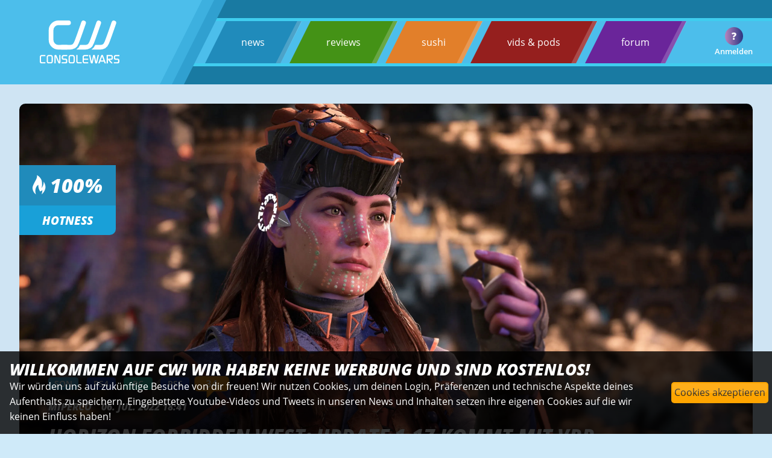

--- FILE ---
content_type: text/html; charset=utf-8
request_url: https://www.consolewars.de/news/100944/horizon-forbidden-west-update-1.17-kommt-mit-vrr-unterstuetzung-120-hz-und-40-hz/
body_size: 13029
content:
<!DOCTYPE html>
<html data-cwtoken="NOTECHCOOKIES25eaed71afc823f3455750a6b00b5093e4f8f50e023b7a9c61c910782efa8aad" lang="de">
    <head>
        <link rel="preload" href="/images/image.php?id=193134" as="image">
        <!-- <link rel="preload" href="/js/slick/fonts/slick.woff" as="font" type="font/woff" crossorigin> -->
                <!-- <link rel="preload" href="/images/cwlogoclaim.svg" as="image"> -->
        <!-- <link rel="preload" href="/images/template/transparent.png" as="image">         -->
        
        <link rel="preload" href="/styles/style.css?v=V2.81" as="style">
        <link rel="preload" href="/styles/icostyle_1.css" as="style">
        <link rel="preload" href="/styles/fonts/OpenSans/OpenSans.css" as="style">
        <link rel="preload" href="/styles/fonts/DejaVuSans/stylesheet.css" as="style">

        <link rel="stylesheet" type="text/css" href="/styles/style.css?v=V2.81">
        
        <link rel="preload" href="/styles/fonts/OpenSans/open-sans-v20-latin-600italic.woff2" as="font" type="font/woff2" crossorigin>
        <link rel="preload" href="/styles/fonts/OpenSans/open-sans-v20-latin-600.woff2" as="font" type="font/woff2" crossorigin>
        <link rel="preload" href="/styles/fonts/OpenSans/open-sans-v20-latin-800.woff2" as="font" type="font/woff2" crossorigin>
        <link rel="preload" href="/styles/fonts/OpenSans/open-sans-v20-latin-800italic.woff2" as="font" type="font/woff2" crossorigin>
        <link rel="preload" href="/styles/fonts/OpenSans/open-sans-v20-latin-regular.woff2" as="font" type="font/woff2" crossorigin>
        <link rel="preload" href="/styles/fonts/consolewars.woff" as="font" type="font/woff" crossorigin>

        <link rel="apple-touch-icon" sizes="57x57" href="/images/favicon/apple-icon-57x57.png">
        <link rel="apple-touch-icon" sizes="60x60" href="/images/favicon/apple-icon-60x60.png">
        <link rel="apple-touch-icon" sizes="72x72" href="/images/favicon/apple-icon-72x72.png">
        <link rel="apple-touch-icon" sizes="76x76" href="/images/favicon/apple-icon-76x76.png">
        <link rel="apple-touch-icon" sizes="114x114" href="/images/favicon/apple-icon-114x114.png">
        <link rel="apple-touch-icon" sizes="120x120" href="/images/favicon/apple-icon-120x120.png">
        <link rel="apple-touch-icon" sizes="144x144" href="/images/favicon/apple-icon-144x144.png">
        <link rel="apple-touch-icon" sizes="152x152" href="/images/favicon/apple-icon-152x152.png">
        <link rel="apple-touch-icon" sizes="180x180" href="/images/favicon/apple-icon-180x180.png">
        <link rel="icon" type="image/png" sizes="192x192"  href="/images/favicon/android-icon-192x192.png">
        <link rel="icon" type="image/png" sizes="32x32" href="/images/favicon/favicon-32x32.png">
        <link rel="icon" type="image/png" sizes="96x96" href="/images/favicon/favicon-96x96.png">
        <link rel="icon" type="image/png" sizes="16x16" href="/images/favicon/favicon-16x16.png">
        <link rel="manifest" href="/images/favicon/manifest.json">
        
        <link rel="preload" href="/js/jquery-3.6.0.min.js" as="script">
        <script src="/js/jquery-3.6.0.min.js" type="text/javascript"></script>
        <script defer src="/js/core-min.js?v=V2.81" type="text/javascript"></script>
        
        <!-- <script defer src="https://analytics.consolewars.de/cw.js" type="text/javascript"></script>
         -->
        <meta name="msapplication-TileColor" content="#0f8bc6">
        <meta name="msapplication-TileImage" content="/images/favicon/ms-icon-144x144.png">
        <meta name="theme-color" content="#0f8bc6">
        
        <meta name="robots" content="max-image-preview:large">
<!-- , user-scalable=0 //-->        
        <meta charset="utf-8">  
        <meta name="viewport" content="width=device-width, initial-scale=1.0, maximum-scale=6" />
        <meta property="fb:pages" content="64620877832" />
        		<!--
                       _                             
                          | |                            
  ___ ___  _ __  ___  ___ | | _____      ____ _ _ __ ___ 
 / __/ _ \| '_ \/ __|/ _ \| |/ _ \ \ /\ / / _` | '__/ __|
| (_| (_) | | | \__ \ (_) | |  __/\ V  V / (_| | |  \__ \
 \___\___/|_| |_|___/\___/|_|\___| \_/\_/ \__,_|_|  |___/
                                                         
                                                 YESYES        
		
		//-->        <title>Horizon Forbidden West: Update 1.17 kommt mit VRR-Unterstützung, 120 Hz und 40 Hz - consolewars</title>
                
        <script defer src="/js/slick/slick.min.js" type="text/javascript" charset="utf-8"></script>
        <meta name="author" content="consolewars">
        <meta name="publisher" content="consolewars"/>
        <meta name="copyright" content="consolewars (c)2026"/>
        <meta name="keywords" content="consolewars, Sony, Microsoft, Nintendo, Switch, PS5, PS4, XBOX Series X, XBOX One, Playstation, Games "/>

        <meta name="description" content="Horizon Forbidden West: Update 1.17 kommt mit VRR-Unterstützung, 120 Hz und 40 Hz / Der Support läuft weiter"/>
        
        

        <!-- <meta property="fb:pages" content=""> -->  
        <meta property="og:description" content="Der Support läuft weiter">
        <meta property="og:image" content="https://www.consolewars.de/images/image.php?id=193134&width=1200">
        <meta property="og:locale" content="de_DE">
        <meta property="og:site_name" content="consolewars">
        <meta property="og:title" content="Horizon Forbidden West: Update 1.17 kommt mit VRR-Unterstützung, 120 Hz und 40 Hz">
        <meta property="og:type" content="website">
        <meta property="og:url" content="https://www.consolewars.de/news/100944/horizon-forbidden-west-update-1.17-kommt-mit-vrr-unterstuetzung-120-hz-und-40-hz/">
        <meta property="og:image:width" content="1200"/>
        <meta property="og:image:height" content="675"/>
        <meta property="twitter:card" content="summary_large_image">
        <meta property="twitter:description" content="Der Support läuft weiter">
        <meta property="twitter:image" content="https://www.consolewars.de/images/image.php?id=193134">
        <meta property="twitter:site" content="@consolewars">
        <meta property="twitter:title" content="Horizon Forbidden West: Update 1.17 kommt mit VRR-Unterstützung, 120 Hz und 40 Hz">
        <link rel="canonical" href="https://www.consolewars.de/news/100944/horizon-forbidden-west-update-1.17-kommt-mit-vrr-unterstuetzung-120-hz-und-40-hz/" />
        
    </head>
    <body>
        
        
            <input type="checkbox" id="mobile_navigation_checkbox" />
        <nav class="mobilenav">
                                <ul class="menupoints" >
                    <li onclick="document.location.href='/news/'" class="menubaritem news"><a class="fixed_white" href="/news/">news</a> </li>
                    <li onclick="document.location.href='/reviews/'" class="menubaritem reviews"><a class="fixed_white" href="/reviews/">reviews</a></li>
                    <li onclick="document.location.href='/sushi/'" class="menubaritem sushi"><a class="fixed_white" href="/sushi/">sushi</a> </li>
                    <li onclick="document.location.href='/podcasts/'" class="menubaritem redarea"><a class="fixed_white" href="/podcasts/">vids &amp; pods</a>  </li>
                                        <li onclick="document.location.href='https://forums.consolewars.de/'" class="menubaritem forum"><a class="fixed_white" href="https://forums.consolewars.de/">forum</a> </li>
                </ul>
                                <div class="generic_userbox mt1e">
                    <div class="avalogout row facenter fjcenter" onClick="location.href='/?logout=yes'"></div>
                    <div class="avatext">Anmelden</div>
                                        <div class="avatarcircle">
                        <img onClick="location.href='https://forums.consolewars.de/members//'" class="login_avatar" style="display: none;" src="/images/template/avatar-placeholder-small.png">
                        <div class="placeholder"  style="display: flex;">?</div>
                    </div>
                    
                </div>
        </nav>    
        <div class="global_content_wrapper">
            
            
        <header class="head ">
            <div class="logocontainerwrapper" >
                
                
                <div class="logocontainer_main ">
                    <a href="/">
                    <picture class="logo">
                            <source srcset="/images/cwlogoclaim.svg" type="image/svg+xml">
                            <img src="/images/cwlogoclaim.svg" alt="consolewars">
                    </picture>
                    </a>
                </div>
                <div class="logocontainer_main second"></div>
                <div class="logocontainer_main third"></div>
                
            </div>
            
            
            <div class="menubackgroundwrapper">
                    <nav id="globalmenu">
                                                <ul class="menupoints" >
                            <li onclick="document.location.href='/news/'" class="menubaritem news"><a class="light" href="/news/">news</a>   <div class="border"></div></li>
                            <li onclick="document.location.href='/reviews/'" class="menubaritem reviews"><a class="light" href="/reviews/">reviews</a> <div class="border"></div></li>
                            <li onclick="document.location.href='/sushi/'" class="menubaritem sushi"><a class="light" href="/sushi/">sushi</a> <div class="border"></div></li>
                            <li onclick="document.location.href='/podcasts/'" class="menubaritem redarea"><a class="light" href="/podcasts/">vids &amp; pods</a>  <div class="border"></div></li>
                                                        <li onclick="document.location.href='https://forums.consolewars.de/'" class="menubaritem forum"><a class="light" href="https://forums.consolewars.de/">forum </a><div class="border"></div></li>
                            
                        </ul>
                                            </nav>
                    <div class="generic_userbox ">
                        <div class="avalogout row facenter fjcenter" onClick="location.href='/?logout=yes'"></div>
                        <div class="avatext">Anmelden</div>
                                                                        <div class="avatarcircle">
                            <img onClick="location.href='https://forums.consolewars.de/members//'" class="login_avatar" style="display: none;" src="/images/template/avatar-placeholder-small.png">
                            <div class="placeholder"  style="display: flex;">?</div>
                        </div>
                        
                    </div>
                    
                    <label class="burgermenu " id="burgermenu" for="mobile_navigation_checkbox">
                        <span class="stroke"></span>
                        <span class="stroke"></span>
                        <span class="stroke"></span>
                                                 
                    </label>
            </div>
            
                        
        </header>                        
            <main class="wrapper" itemscope itemtype="https://schema.org/NewsArticle">
                <div class="newsheadcontainer ">
                                        <div class="nhwrapper ">
                        <!-- <img class="newsimage" src="/images/template/deathstranding.jpg">  //-->
                        <img data-value="0" id="news_heropicture" alt="Horizon Forbidden West: Update 1.17 kommt mit VRR-Unterstützung, 120 Hz und 40 Hz Heropic" class="newsimage" src="/images/image.php?id=193134" itemprop="image" >
                                                <div class="edit_headerpic_uploadmessage"><h3>Bild hier droppen</h3></div>
                                                <p class="copyright_licence" >Bild: Bildrechte beim Spielehersteller</p>
                                            </div>
                    
                    <!-- <div class="imglayer newsimage_editmode"></div> ZU CPU INTENSIV//-->
                
                    <div class="sub_container column headerpic_ineditmode">
                        
                        <div class="upper column fjcenter">
                            <div class="hotbox column">
                                <div class="percent row fjcenter"><i class="cwicon-flame"></i>&nbsp;<span id="news_hotness">100</span>%</div>
                                <div class="news row fjcenter">Hotness</div>
                            </div>
                        </div>
                        <div class="lower ">
                            <div class="headlinebox column veil">
                                

                                <div class="row mb1e">
                                    
                                    <div id="news_system" class=" systembutton ps4 mr1e is_editable nohtml edit_visible_in_editmode dialog-systemchooser" style="background-color: #3aa3d2;">SON</div>
                                                                        <div id="" class="systembutton edit_visible_in_normmode mr1e" style="background-color: #0029a2;">PS4</div>
                                                                        <div id="" class="systembutton edit_visible_in_normmode mr1e" style="background-color: #12ac96;">PC</div>
                                                                        <div id="" class="systembutton edit_visible_in_normmode mr1e" style="background-color: #0029a2;">PS5</div>
                                                                        <a class="fixed_white" href="#comments"><div class="systembutton comments " id="news_commentcount"> 34</div></a>                                 </div>
                                <div class="row mb1e">
                                    <a class="fixed_white" href="https://forums.consolewars.de/members/5/">
                                        <span id="news_author" itemprop="author" itemscope itemtype="https://schema.org/Person">
                                            miperco                                            <meta itemprop="name" content="miperco">
                                            <meta itemprop="url" content="/author/miperco/">
                                        </span>
                                    </a>
                                    <time itemprop="datePublished" datetime="2022-07-06 18:41:26">06. Jul. 2022 18:41</time>
                                    <time itemprop="dateModified" datetime="2022-07-06 18:42:14"></time>
                                    <div itemprop="publisher" itemscope itemtype="https://schema.org/Organization">
                                        <div itemprop="logo" itemscope itemtype="https://schema.org/ImageObject">
                                            <meta itemprop="url" content="https://www.consolewars.de/images/template/biglogo.png">
                                            <meta itemprop="width" content="1024">
                                            <meta itemprop="height" content="1024">
                                        </div>
                                        <meta itemprop="name" content="consolewars.de">
                                    </div>                                    <meta itemprop="mainEntityOfPage" content="/news/100944/horizon-forbidden-west-update-1.17-kommt-mit-vrr-unterstuetzung-120-hz-und-40-hz/">
                                </div>
                                <h1 class="is_editable nohtml toggleupperlowercase" id="news_headline"  itemprop="headline">Horizon Forbidden West: Update 1.17 kommt mit VRR-Unterstützung, 120 Hz und 40 Hz</h1>
                        </div>
                        </div>



                    </div>
                    
                </div>



                <div class="newscontentcontainer ">

                    <div class="contentwrapper">
                        <article class="content"  >
                            <div class="cornerlabel" id="ajaxnews_seconds_left" contentEditable="false" >News</div>
                                                        
                            <h3 class="is_editable nohtml mb1e toggleupperlowercase" id="news_synopsis" itemprop="abstract">Der Support läuft weiter</h2>
                            <div id="news_content" class="is_editable" itemprop="articleBody">
                                
                                <div class="contenteditdiv">Die Entwickler von Guerrilla Games haben heute Update 1.17 zu Horizon Forbidden West veröffentlicht. Damit wird VRR für das Open World Abenteuer rund um Heldin Aloy geliefert. Zusätzlich gibt es nun auch Unterstützung für 120 Hz und 40 Hz.&nbsp; </div>
<div class="contenteditdiv">&nbsp;</div>
<div class="contenteditdiv">Auch arbeitet man weiterhin daran, Bugs auszumerzen. Das betrifft nicht nur die Hauptmissionen, sondern auch Nebenquests, weitere Aktivitäten und vieles mehr. Den genauen Changelog könnt ihr euch <a class="bbcodeurl" target="articleurl" href="https://www.reddit.com/r/horizon/comments/vsn9d6/horizon_forbidden_west_patch_117/"> hier</a> durchlesen.</div>                                
                            </div>
                            <div class="sharebuttoncon controlbuttons mt2e">
                                <svg class="sharebuttonsvg">
                                    <use href="#share-icon"></use>
                                </svg> News teilen
                            </div>
                            
                        </article>
                        <div class="picturegallery_dim">
                            <div id="picturegallery_wrapper" style="dissplay: none;">
                                <img id="picturegallery_picbig" src="/images/template/transparent.png">
                                <div class="picturegallery_controlbuttons ">
                                    <div id="picturegallery_info" class="mr1e">VOID</div>
                                    <div id="picturegallery_save"  class="controlbuttons "><i class="cwicon-save"></i></div>
                                    <div id="picturegallery_cancel"  class="controlbuttons ml1e "><i class="cwicon-cancel"></i></div>
                                </div>
                            </div>
                        </div>
                        <div class="picturegallery row" style="display: none;" >
                        
                            
                                
                        </div>
                    </div>
                    <div class="sidecontainer column">
                        <div class="sidebox">
                            <div class="highlightlayer edit_visible_in_normmode"></div>
                            <div class="cornerlabel">Newsanhang</div>

                            <div class="othercontent column mb1e " >
                                <h4 contentEditable="false">Quelle</h4>
                                <p class="visible_in_editmode">Bitte bei der URL immer http:// oder https:// angeben.</p>
                                <div id="news_sources" contentEditable="false">
                                    <a class='light' rel='external' target='newssource' href='https://www.reddit.com/r/horizon/comments/vsn9d6/horizon_forbidden_west_patch_117/'>Reddit</a><br>                                    
                                </div>
                            </div> 

                            <div id = "urlentrybox_bp" class="urlentrybox column relitem" style="display: none;">
                                <div class="row">
                                    <div class="ele">URL:</div><input class="ele url" type="text">
                                </div>
                                <div class="row">
                                    <div class="ele">Beschr.:</div><input class="ele desc" type="text">
                                </div>
                            </div>
                                                        <div class="row smallfont " style="display: none; " id="news_ownurl_container">
                                <label for="news_ownurl">Wir sind selbst die Quelle:</labl><input type="checkbox" id="news_ownurl" value="1">
                            </div>
                                                        <hr>
                                                        <div class="gamecontent row" itemscope itemtype="https://schema.org/VideoGame">
                                <a itemprop="mainEntityOfPage" class="row fixed_white" id="games_packshotlink" href="/games/5475/horizon-forbidden-west/">
                                    <picture>
                                        <img id="games_packshot" class="packshot" src="/images/image.php?id=191625">
                                    </picture>
                                    <meta itemprop="applicationCategory" content="Spiel">
                                    <div class="gameinfos column">
                                        <div class="autofill">
                                            <h4 class="autofill_target is_editable" value="5475" contentEditable="false" id="games_gametitle" itemprop="name">Horizon Forbidden West</h4>
                                            <div class="generic_selectorbox">
                                            
                                                    <div class="selector" >Loading...</div>
                                            
                                            </div>
                                        </div>
                                        <div class="row fwrap">
                                            <div id="games_gamesystem" class="systembutton  mb1e" style="background-color: #0029a2;" itemprop="gamePlatform operatingSystem">PS4</div>
                                                                                        <div id="" class="systembutton  mb1e" style="background-color: #12ac96;">PC</div>
                                                                                        <div id="" class="systembutton  mb1e" style="background-color: #0029a2;">PS5</div>
                                                                                    </div>
                                        
                                        <meta itemprop="description" content="Der nächste Teil von Aloys Reise durch eine Welt voller mechanischer Tiere und Dinosaurier">
                                                                            </div>
                                </a>
                            </div>
                                                        <div class="row mt1e">
                                <a class="row fixed_white"  href="https://forums.consolewars.de/threads/horizon-forbidden-west.70535/unread">
                                    Zum Spielethread im Forum&nbsp;<i class="cwicon-exit"></i>
                                </a>
                            </div>
                                                                                    
                                                    </div>
                                                <div class="sidebox mt2e">
                            <div class="highlightlayer"></div>
                            <div class="cornerlabel">Deine News</div>
                            <div class="othercontent column mb1e " >
                                                                                                Du kannst auch selbst News schreiben. Registrier Dich dazu einfach in unserem Forum oder logge Dich ein!
                                                                                            </div>
                        </div>
                        <div class="ext_square displaynone">
                            <span>Externer Inhalt</span>
                            <div class="ext_300x250"></div>
                        </div>
                    </div>         
                </div>


                <div class="controlmenu cm_n">
                    <div id="edit_globalnews_button_visible" class="item hiddentoggle">Sichtbarkeit: <i class="cwicon-eye"></i></div>
                    <div class="item lock"><label for="edit_globalnews_button_stickynews">Sticky news: </label><input id="edit_globalnews_button_stickynews" type="checkbox" value="1"></div>
                    <div class="item globallock"><label for="edit_globalnews_button_nocomments" class="mr1e">Kommentare aus: </label><input id="edit_globalnews_button_nocomments" type="checkbox" value="1"></div>
                    <div class="item globallock"><label for="edit_globalnews_button_autorefresh" class="mr1e">Autorefresh: </label><input id="edit_globalnews_button_autorefresh" type="checkbox" value="1"></div>
                    <div class="item "><label for="edit_globalnews_button_timenow" class="mr1e">Uhr auf jetzt stellen: </label><input id="edit_globalnews_button_timenow" type="checkbox" value="1"></div>
                    <div class="item " ><label  for="edit_planner_enable" class="mr1e">Planen: </label><span id="edit_planner_time">Keine Planung</span><input id="edit_planner_enable" type="checkbox" value="1"> <input type="hidden" value="" id="edit_planner_fielddate"></div>
                    <div id="edit_planner_control"></div> 
                    <div class="item controlbuttons" id="edit_button_showlog" data-id="100944" data-area="news">Log anzeigen</div>
                </div>
            </main>
            <aside class="wrapper ">
                <div class="newsothercontainer displaynone">
                    <div class="cornerlabel">Mehr News</div>

                    <div class="newsslider  ">

                                                <a class="light" href="/news/104132/aloy-sprecherin-ashly-burch-sorgt-sich-um-die-zukunft-der-videospiele-aufgrund-der-ki-generierten-aloy/">
                            <div class="othernewsbox column">
                                <div class="highlightlayer"></div>
                                <div class="cornerlabel">News</div>
                                <div class="column container" >
                                    <span>Sony</span>
                                    <h3>Aloy Sprecherin Ashly Burch sorgt sich um die Zukunft der Videospiele aufgrund der KI-generierten Aloy</h3>
                                    <div class="lowerpart row">
                                        <div class="subline row">
                                            <span class="time">16. Mär. 2025 um 14:46</span>
                                            <span class="commentcount"><i class="cwicon-comments"></i> 20</span>
                                            <span class="hotness"><i class="cwicon-flame"></i>&nbsp;100%</span>
                                        </div>
                                        <div class="next row"><i class="cwicon-arrow"></i></div>
                                    </div>
                                </div>
                            </div>
                            
                        </a>
                        
                                                <a class="light" href="/news/102976/die-horizon-forbidden-west-complete-edition-erscheint-am-21.-maerz-2024-auf-dem-pc/">
                            <div class="othernewsbox column">
                                <div class="highlightlayer"></div>
                                <div class="cornerlabel">News</div>
                                <div class="column container" >
                                    <span>Sony</span>
                                    <h3>Die Horizon Forbidden West Complete Edition erscheint am 21. März 2024 auf dem PC</h3>
                                    <div class="lowerpart row">
                                        <div class="subline row">
                                            <span class="time">25. Jan. 2024 um 20:06</span>
                                            <span class="commentcount"><i class="cwicon-comments"></i> 30</span>
                                            <span class="hotness"><i class="cwicon-flame"></i>&nbsp;100%</span>
                                        </div>
                                        <div class="next row"><i class="cwicon-arrow"></i></div>
                                    </div>
                                </div>
                            </div>
                            
                        </a>
                        
                                                <a class="light" href="/news/102878/horizon-forbidden-west-erscheint-fuer-den-pc/">
                            <div class="othernewsbox column">
                                <div class="highlightlayer"></div>
                                <div class="cornerlabel">News</div>
                                <div class="column container" >
                                    <span>Multi</span>
                                    <h3>Horizon Forbidden West erscheint für den PC</h3>
                                    <div class="lowerpart row">
                                        <div class="subline row">
                                            <span class="time">08. Jan. 2024 um 23:16</span>
                                            <span class="commentcount"><i class="cwicon-comments"></i> 29</span>
                                            <span class="hotness"><i class="cwicon-flame"></i>&nbsp;100%</span>
                                        </div>
                                        <div class="next row"><i class="cwicon-arrow"></i></div>
                                    </div>
                                </div>
                            </div>
                            
                        </a>
                        
                                                <a class="light" href="/news/102250/exklusive-playstation-spiele-kosten-ueber-200-millionen-dollar-und-call-of-duty-sorgt-fuer-milliardenumsaetze/">
                            <div class="othernewsbox column">
                                <div class="highlightlayer"></div>
                                <div class="cornerlabel">News</div>
                                <div class="column container" >
                                    <span>Business</span>
                                    <h3>Exklusive PlayStation-Spiele kosten über 200 Millionen Dollar und Call of Duty sorgt für Milliardenumsätze</h3>
                                    <div class="lowerpart row">
                                        <div class="subline row">
                                            <span class="time">28. Jun. 2023 um 22:41</span>
                                            <span class="commentcount"><i class="cwicon-comments"></i> 71</span>
                                            <span class="hotness"><i class="cwicon-flame"></i>&nbsp;100%</span>
                                        </div>
                                        <div class="next row"><i class="cwicon-arrow"></i></div>
                                    </div>
                                </div>
                            </div>
                            
                        </a>
                        
                                                <a class="light" href="/news/102087/guerrilla-games-feiern-20-jaehriges-bestehen-ihres-studios/">
                            <div class="othernewsbox column">
                                <div class="highlightlayer"></div>
                                <div class="cornerlabel">News</div>
                                <div class="column container" >
                                    <span>Sony</span>
                                    <h3>Guerrilla Games feiern 20 Jähriges Bestehen ihres Studios</h3>
                                    <div class="lowerpart row">
                                        <div class="subline row">
                                            <span class="time">09. Mai. 2023 um 21:00</span>
                                            <span class="commentcount"><i class="cwicon-comments"></i> 18</span>
                                            <span class="hotness"><i class="cwicon-flame"></i>&nbsp;100%</span>
                                        </div>
                                        <div class="next row"><i class="cwicon-arrow"></i></div>
                                    </div>
                                </div>
                            </div>
                            
                        </a>
                        
                                                <a class="light" href="/news/101707/guerilla-games-entwickelt-ein-kooperatives-mehrspielerspiel-im-horizon-universum/">
                            <div class="othernewsbox column">
                                <div class="highlightlayer"></div>
                                <div class="cornerlabel">News</div>
                                <div class="column container" >
                                    <span>Sony</span>
                                    <h3>Guerilla Games entwickelt ein kooperatives Mehrspielerspiel im Horizon-Universum</h3>
                                    <div class="lowerpart row">
                                        <div class="subline row">
                                            <span class="time">16. Dez. 2022 um 19:34</span>
                                            <span class="commentcount"><i class="cwicon-comments"></i> 46</span>
                                            <span class="hotness"><i class="cwicon-flame"></i>&nbsp;100%</span>
                                        </div>
                                        <div class="next row"><i class="cwicon-arrow"></i></div>
                                    </div>
                                </div>
                            </div>
                            
                        </a>
                        
                                                <a class="light" href="/news/100944/horizon-forbidden-west-update-1.17-kommt-mit-vrr-unterstuetzung-120-hz-und-40-hz/">
                            <div class="othernewsbox column">
                                <div class="highlightlayer"></div>
                                <div class="cornerlabel">News</div>
                                <div class="column container" >
                                    <span>Sony</span>
                                    <h3>Horizon Forbidden West: Update 1.17 kommt mit VRR-Unterstützung, 120 Hz und 40 Hz</h3>
                                    <div class="lowerpart row">
                                        <div class="subline row">
                                            <span class="time">06. Jul. 2022 um 18:41</span>
                                            <span class="commentcount"><i class="cwicon-comments"></i> 34</span>
                                            <span class="hotness"><i class="cwicon-flame"></i>&nbsp;100%</span>
                                        </div>
                                        <div class="next row"><i class="cwicon-arrow"></i></div>
                                    </div>
                                </div>
                            </div>
                            
                        </a>
                        
                                                <a class="light" href="/news/100436/horizon-forbidden-west-lego-tallneck-bausatz/">
                            <div class="othernewsbox column">
                                <div class="highlightlayer"></div>
                                <div class="cornerlabel">News</div>
                                <div class="column container" >
                                    <span>Sony</span>
                                    <h3>Horizon Forbidden West LEGO Tallneck Bausatz</h3>
                                    <div class="lowerpart row">
                                        <div class="subline row">
                                            <span class="time">06. Mai. 2022 um 14:58</span>
                                            <span class="commentcount"><i class="cwicon-comments"></i> 43</span>
                                            <span class="hotness"><i class="cwicon-flame"></i>&nbsp;100%</span>
                                        </div>
                                        <div class="next row"><i class="cwicon-arrow"></i></div>
                                    </div>
                                </div>
                            </div>
                            
                        </a>
                        
                        
                    </div>

                </div>

                
                <div class="pageblockcontainer superinfobox comments">
                    

                    <div class="content comments">
                                                <div class="line"></div>
                        <div class="container">
                            <h3>Kommentare - <br> Dein Bereich!!</h3>
                            <p>Bitte beachte unsere Regeln beim Verfassen von Kommentaren.</p>
                        </div>
                        
                    </div>
                    <div class="subcontent comments">
                        <div class="line"></div>
                        <div class="container">
                            <h3><span class="commentcount">0</span> Kommentare bisher,<br> <span class="bestposter"></span> mit dem beliebtesten </h3>
                            
                        </div>
                    </div>
                </div>

                <script>

                    $(document).ready(function() {
                                                cw_comments.disable_comments = true;
                        
                        $('.comments_refreshbutton').on("click", function() {
                            let button = $(this);
                            button.addClass("barberpole");
                            cw_comments.fetchComments(undefined,undefined,function() {
                                button.removeClass("barberpole");
                            });
                            $(".commentmaininput").css("display", "block");
                        });
                        $('.reloadignoredposts').on("click", function() {
                            let button = $('.comments_refreshbutton');
                            button.addClass("barberpole");
                            cw_comments.fetchComments(undefined,undefined,function() {
                                button.removeClass("barberpole");
                                location.href = '#comments_anchor';
                            } , "loadignored");
                            $(".commentmaininput").css("display", "block");
                        });
                        
                        

                    //
                    });
                </script>
                <div class="commentscontainer">
                                    <a id="comments_anchor" name="comments"></a>
                    <div id="comments_anchorcontrols">
                        <div id="comments_gotobottom" class="controlbuttons mr1e"><i class="cwicon-down"></i></div>
                    </div>
                    <div class="ajaxcontainer">
                        <div class="commentsrow commentprototype">

                                <div class="hugger row">
                                    <div class="iconcolumn column">
                                        <div class="highlightlayer softer"></div>
                                        <div class="avatarcontainer">
                                            <picture>
                                                <img class="avatar lazy" data-src="/images/template/avatar-placeholder.png">
                                            </picture>
                                        </div>
                                        <div class="namecontainer column fjcenter">
                                            <span class="nick">Username</span>
                                            <span class="title"></span>
                                        </div>
                                    </div>

                                    <div class="commentscolumn">
                                        <div class="highlightlayer softer"></div>
                                        <div class="cornerlabel righttop hearts row fjcenter facenter cornerheart "><i class="cwicon-heart "></i>&nbsp;<span class="thehearts">0</span></div>
                                        <div class="cornerlabel rightbottom time column fjcenter facenter">19:29</div>
                                        <div class="cornerlabel leftbottom row controls jscommentscontrol ml1e">
                                            <div id="" class="controlbuttons reply mr1e"><i class="cwicon-bubble-reply"></i></div>
                                            <div id="" class="controlbuttons report mr1e"><i class="cwicon-flag"></i></div>
                                            <div id="" class="controlbuttons trash ownbutton "><i class="cwicon-trash"></i></div>
                                            <div id="" class="controlbuttons edit ownbutton mr1e"><i class="cwicon-edit"></i></div>
                                        
                                            <div id="" class="controlbuttons settings modbutton mr1e"><i class="cwicon-all"></i></div>
                                        </div>
                                        <div class="content"></div>
                                    </div>
                                </div>
                        </div>
                    </div>
                    <a id="comments_anchorbottom" name="comments_bottom"></a>

                    
                    
                    <div class="commentsrow commenteditorprototype " id="commenteditorprototype">

                            <div class="hugger row">
                                <div class="iconcolumn column nobackground">
                                    <div class="avatarcontainer">
                                        
                                    </div>
                                </div>

                                <div class="commentscolumn nopaddings">
                                                                        <h4 class=" ">Artikel ist älter, Kommentare sind abgeschaltet.</h4>
                                                                    </div>
                            </div>
                    </div>
                    

                    

                </div>


                
                
            </aside>

                        <footer class="endofline">
                <div class="logorow">
                        <a href="/">
                        <picture class="logo">
                                <source srcset="/images/cwlogoclaim.svg" type="image/svg+xml">
                                <img src="/images/cwlogoclaim.svg" alt="consolewars">
                        </picture>
                        </a>
                </div>
                <div class="menurow row">
                                        <ul class="row fwrap facenter fjcenter">
                        <li class=""><a class="fixed_white" href="/news/">news</a></li>
                        <li class=""><a class="fixed_white"  href="/reviews/">reviews</a></li>
                        <li class=""><a class="fixed_white"  href="/sushi/">sushi</a></li>
                        <li class=""><a class="fixed_white"  href="/podcasts/">podcasts</a></li>
                        <li class=""><a class="fixed_white"  href="https://forums.consolewars.de/">forum</a></li>
                    </ul>
                                    </div>
                <div class="disclaimer column">
                    <p class="constrained">consolewars liefert tagesaktuelle Spielenews, exklusive Testberichte, sowie die wichtigsten Nachrichten aus dem Games Business und zahlreiche Möglichkeiten sich in die Geschehnisse in Form von 
                        Kommentaren und Forumsbeiträgen in einer der größten deutschen Gaming Communities im Internet einzubringen.</p>
                    <p class="constrained smalltext"><a class=""  href="/documents/datenschutz.php">Datenschutz</a> | <a class=""  href="/documents/impressum.php">Impressum & Disclaimer</a> | copyright © 1999-2026 <a class=""  href="/documents/version.php">consolewars V2.81</a></p>
                    <p class="constrained smalltext pointer"> </p>
                </div>
            </footer>
            
            
                        

        </div>
        

        
                
        
        <div class="systemchooser " id="systemchooserdialog">
                        <div class="systemchooserbutton noconsole row">
                <div class="systembutton   systemchooserdialog_catbut" id="sysbutton_51" data-isconsole="0" data-bgcolor="005380" data-fontcolor="#FFFFFF" data-sysid="51" style="background-color: 005380; color: #FFFFFF">BIZ</div>
            </div>
                        <div class="systemchooserbutton noconsole row">
                <div class="systembutton   systemchooserdialog_catbut" id="sysbutton_15" data-isconsole="0" data-bgcolor="#e4ab3c" data-fontcolor="#000000" data-sysid="15" style="background-color: #e4ab3c; color: #000000">MULTI</div>
            </div>
                        <div class="systemchooserbutton  row">
                <div class="systembutton   systemchooserdialog_catbut" id="sysbutton_43" data-isconsole="1" data-bgcolor="#12ac96" data-fontcolor="#FFFFFF" data-sysid="43" style="background-color: #12ac96; color: #FFFFFF">PC</div>
            </div>
                        <div class="systemchooserbutton noconsole row">
                <div class="systembutton   systemchooserdialog_catbut" id="sysbutton_12" data-isconsole="0" data-bgcolor="#2c652c" data-fontcolor="#FFFFFF" data-sysid="12" style="background-color: #2c652c; color: #FFFFFF">MS</div>
            </div>
                        <div class="systemchooserbutton  row">
                <div class="systembutton   systemchooserdialog_catbut" id="sysbutton_45" data-isconsole="1" data-bgcolor="#04b466" data-fontcolor="#FFFFFF" data-sysid="45" style="background-color: #04b466; color: #FFFFFF">XONE</div>
            </div>
                        <div class="systemchooserbutton  row">
                <div class="systembutton   systemchooserdialog_catbut" id="sysbutton_50" data-isconsole="1" data-bgcolor="#04b466" data-fontcolor="#FFFFFF" data-sysid="50" style="background-color: #04b466; color: #FFFFFF">XBSX</div>
            </div>
                        <div class="systemchooserbutton noconsole row">
                <div class="systembutton   systemchooserdialog_catbut" id="sysbutton_11" data-isconsole="0" data-bgcolor="#cc0000" data-fontcolor="#FFFFFF" data-sysid="11" style="background-color: #cc0000; color: #FFFFFF">NIN</div>
            </div>
                        <div class="systemchooserbutton  row">
                <div class="systembutton   systemchooserdialog_catbut" id="sysbutton_48" data-isconsole="1" data-bgcolor="#b5034c" data-fontcolor="#FFFFFF" data-sysid="48" style="background-color: #b5034c; color: #FFFFFF">SWI</div>
            </div>
                        <div class="systemchooserbutton  row">
                <div class="systembutton   systemchooserdialog_catbut" id="sysbutton_52" data-isconsole="1" data-bgcolor="#b5034c" data-fontcolor="#FFFFFF" data-sysid="52" style="background-color: #b5034c; color: #FFFFFF">SW2</div>
            </div>
                        <div class="systemchooserbutton  row">
                <div class="systembutton   systemchooserdialog_catbut" id="sysbutton_36" data-isconsole="1" data-bgcolor="#0029a2" data-fontcolor="#FFFFFF" data-sysid="36" style="background-color: #0029a2; color: #FFFFFF">PS4</div>
            </div>
                        <div class="systemchooserbutton  row">
                <div class="systembutton   systemchooserdialog_catbut" id="sysbutton_49" data-isconsole="1" data-bgcolor="#0029a2" data-fontcolor="#FFFFFF" data-sysid="49" style="background-color: #0029a2; color: #FFFFFF">PS5</div>
            </div>
                        <div class="systemchooserbutton noconsole row">
                <div class="systembutton   systemchooserdialog_catbut" id="sysbutton_10" data-isconsole="0" data-bgcolor="#3aa3d2" data-fontcolor="#FFFFFF" data-sysid="10" style="background-color: #3aa3d2; color: #FFFFFF">SON</div>
            </div>
            <h3 class="cutrow" >Andere Kategorien:</h3>            <div class="systemchooserbutton noconsole row">
                <div class="systembutton   systemchooserdialog_catbut" id="sysbutton_14" data-isconsole="0" data-bgcolor="#005380" data-fontcolor="#FFFFFF" data-sysid="14" style="background-color: #005380; color: #FFFFFF">CMMT</div>
            </div>
                        <div class="systemchooserbutton noconsole row">
                <div class="systembutton   systemchooserdialog_catbut" id="sysbutton_27" data-isconsole="0" data-bgcolor="#4caad8" data-fontcolor="#FFFFFF" data-sysid="27" style="background-color: #4caad8; color: #FFFFFF">😃</div>
            </div>
                        <div class="systemchooserbutton noconsole row">
                <div class="systembutton   systemchooserdialog_catbut" id="sysbutton_19" data-isconsole="0" data-bgcolor="#005380" data-fontcolor="#FFFFFF" data-sysid="19" style="background-color: #005380; color: #FFFFFF">EMU</div>
            </div>
                        <div class="systemchooserbutton noconsole row">
                <div class="systembutton   systemchooserdialog_catbut" id="sysbutton_17" data-isconsole="0" data-bgcolor="#005380" data-fontcolor="#FFFFFF" data-sysid="17" style="background-color: #005380; color: #FFFFFF">FUN</div>
            </div>
                        <div class="systemchooserbutton noconsole row">
                <div class="systembutton   systemchooserdialog_catbut" id="sysbutton_18" data-isconsole="0" data-bgcolor="#005380" data-fontcolor="#FFFFFF" data-sysid="18" style="background-color: #005380; color: #FFFFFF">INT</div>
            </div>
                        <div class="systemchooserbutton noconsole row">
                <div class="systembutton   systemchooserdialog_catbut" id="sysbutton_21" data-isconsole="0" data-bgcolor="#005380" data-fontcolor="#FFFFFF" data-sysid="21" style="background-color: #005380; color: #FFFFFF">MEDI</div>
            </div>
                        <div class="systemchooserbutton noconsole row">
                <div class="systembutton   systemchooserdialog_catbut" id="sysbutton_22" data-isconsole="0" data-bgcolor="#005380" data-fontcolor="#FFFFFF" data-sysid="22" style="background-color: #005380; color: #FFFFFF">MOV</div>
            </div>
                        <div class="systemchooserbutton noconsole row">
                <div class="systembutton   systemchooserdialog_catbut" id="sysbutton_37" data-isconsole="0" data-bgcolor="#ce21ff" data-fontcolor="#FFFFFF" data-sysid="37" style="background-color: #ce21ff; color: #FFFFFF">RNT</div>
            </div>
                        <div class="systemchooserbutton noconsole row">
                <div class="systembutton   systemchooserdialog_catbut" id="sysbutton_40" data-isconsole="0" data-bgcolor="#ffe926" data-fontcolor="#767466" data-sysid="40" style="background-color: #ffe926; color: #767466">RMR</div>
            </div>
                        <div class="systemchooserbutton noconsole row">
                <div class="systembutton   systemchooserdialog_catbut" id="sysbutton_24" data-isconsole="0" data-bgcolor="#005380" data-fontcolor="#FFFFFF" data-sysid="24" style="background-color: #005380; color: #FFFFFF">NOTE</div>
            </div>
                        <div class="systemchooserbutton noconsole row">
                <div class="systembutton   systemchooserdialog_catbut" id="sysbutton_16" data-isconsole="0" data-bgcolor="#005380" data-fontcolor="#FFFFFF" data-sysid="16" style="background-color: #005380; color: #FFFFFF">SIDE</div>
            </div>
                        <div class="systemchooserbutton noconsole row">
                <div class="systembutton   systemchooserdialog_catbut" id="sysbutton_23" data-isconsole="0" data-bgcolor="#005380" data-fontcolor="#FFFFFF" data-sysid="23" style="background-color: #005380; color: #FFFFFF">STYL</div>
            </div>
                        <div class="systemchooserbutton  row">
                <div class="systembutton   systemchooserdialog_catbut" id="sysbutton_7" data-isconsole="1" data-bgcolor="#000000" data-fontcolor="#b30710" data-sysid="7" style="background-color: #000000; color: #b30710">NGAG</div>
            </div>
                        <div class="systemchooserbutton  row">
                <div class="systembutton   systemchooserdialog_catbut" id="sysbutton_8" data-isconsole="1" data-bgcolor="#9ab261" data-fontcolor="#FFFFFF" data-sysid="8" style="background-color: #9ab261; color: #FFFFFF">PHTM</div>
            </div>
                        <div class="systemchooserbutton  row">
                <div class="systembutton   systemchooserdialog_catbut" id="sysbutton_3" data-isconsole="1" data-bgcolor="#75a117" data-fontcolor="#FFFFFF" data-sysid="3" style="background-color: #75a117; color: #FFFFFF">XBOX</div>
            </div>
                        <div class="systemchooserbutton  row">
                <div class="systembutton   systemchooserdialog_catbut" id="sysbutton_25" data-isconsole="1" data-bgcolor="#04b466" data-fontcolor="#FFFFFF" data-sysid="25" style="background-color: #04b466; color: #FFFFFF">360</div>
            </div>
                        <div class="systemchooserbutton  row">
                <div class="systembutton   systemchooserdialog_catbut" id="sysbutton_29" data-isconsole="1" data-bgcolor="#75a117" data-fontcolor="#FFFFFF" data-sysid="29" style="background-color: #75a117; color: #FFFFFF">XBLA</div>
            </div>
                        <div class="systemchooserbutton  row">
                <div class="systembutton   systemchooserdialog_catbut" id="sysbutton_4" data-isconsole="1" data-bgcolor="#a64865" data-fontcolor="#FFFFFF" data-sysid="4" style="background-color: #a64865; color: #FFFFFF">GBA</div>
            </div>
                        <div class="systemchooserbutton  row">
                <div class="systembutton   systemchooserdialog_catbut" id="sysbutton_2" data-isconsole="1" data-bgcolor="#8f31a6" data-fontcolor="#FFFFFF" data-sysid="2" style="background-color: #8f31a6; color: #FFFFFF">NGC</div>
            </div>
                        <div class="systemchooserbutton  row">
                <div class="systembutton   systemchooserdialog_catbut" id="sysbutton_38" data-isconsole="1" data-bgcolor="#d0b865" data-fontcolor="#FFFFFF" data-sysid="38" style="background-color: #d0b865; color: #FFFFFF">3DS</div>
            </div>
                        <div class="systemchooserbutton  row">
                <div class="systembutton   systemchooserdialog_catbut" id="sysbutton_34" data-isconsole="1" data-bgcolor="#9e0000" data-fontcolor="#FFFFFF" data-sysid="34" style="background-color: #9e0000; color: #FFFFFF">N64</div>
            </div>
                        <div class="systemchooserbutton  row">
                <div class="systembutton   systemchooserdialog_catbut" id="sysbutton_20" data-isconsole="1" data-bgcolor="#d25368" data-fontcolor="#FFFFFF" data-sysid="20" style="background-color: #d25368; color: #FFFFFF">NDS</div>
            </div>
                        <div class="systemchooserbutton  row">
                <div class="systembutton   systemchooserdialog_catbut" id="sysbutton_26" data-isconsole="1" data-bgcolor="#ffffff" data-fontcolor="#5cb2cb" data-sysid="26" style="background-color: #ffffff; color: #5cb2cb">WII</div>
            </div>
                        <div class="systemchooserbutton  row">
                <div class="systembutton   systemchooserdialog_catbut" id="sysbutton_33" data-isconsole="1" data-bgcolor="#37a26a" data-fontcolor="#FFFFFF" data-sysid="33" style="background-color: #37a26a; color: #FFFFFF">SNES</div>
            </div>
                        <div class="systemchooserbutton  row">
                <div class="systembutton   systemchooserdialog_catbut" id="sysbutton_41" data-isconsole="1" data-bgcolor="#000000" data-fontcolor="#df2d31" data-sysid="41" style="background-color: #000000; color: #df2d31">WIIU</div>
            </div>
                        <div class="systemchooserbutton  row">
                <div class="systembutton   systemchooserdialog_catbut" id="sysbutton_30" data-isconsole="1" data-bgcolor="#ffffff" data-fontcolor="#57b0ca" data-sysid="30" style="background-color: #ffffff; color: #57b0ca">WW</div>
            </div>
                        <div class="systemchooserbutton  row">
                <div class="systembutton   systemchooserdialog_catbut" id="sysbutton_9" data-isconsole="1" data-bgcolor="#ef8614" data-fontcolor="#FFFFFF" data-sysid="9" style="background-color: #ef8614; color: #FFFFFF">DC</div>
            </div>
                        <div class="systemchooserbutton noconsole row">
                <div class="systembutton   systemchooserdialog_catbut" id="sysbutton_13" data-isconsole="0" data-bgcolor="#2cc5cb" data-fontcolor="#FFFFFF" data-sysid="13" style="background-color: #2cc5cb; color: #FFFFFF">SEGA</div>
            </div>
                        <div class="systemchooserbutton  row">
                <div class="systembutton   systemchooserdialog_catbut" id="sysbutton_42" data-isconsole="1" data-bgcolor="#74d417" data-fontcolor="#FFFFFF" data-sysid="42" style="background-color: #74d417; color: #FFFFFF">ANDR</div>
            </div>
                        <div class="systemchooserbutton  row">
                <div class="systembutton   systemchooserdialog_catbut" id="sysbutton_35" data-isconsole="1" data-bgcolor="#000000" data-fontcolor="#FFFFFF" data-sysid="35" style="background-color: #000000; color: #FFFFFF">IOS</div>
            </div>
                        <div class="systemchooserbutton  row">
                <div class="systembutton   systemchooserdialog_catbut" id="sysbutton_44" data-isconsole="1" data-bgcolor="#4012ac" data-fontcolor="#FFFFFF" data-sysid="44" style="background-color: #4012ac; color: #FFFFFF">SMRT</div>
            </div>
                        <div class="systemchooserbutton  row">
                <div class="systembutton   systemchooserdialog_catbut" id="sysbutton_32" data-isconsole="1" data-bgcolor="#447e9d" data-fontcolor="#FFFFFF" data-sysid="32" style="background-color: #447e9d; color: #FFFFFF">PS</div>
            </div>
                        <div class="systemchooserbutton  row">
                <div class="systembutton   systemchooserdialog_catbut" id="sysbutton_1" data-isconsole="1" data-bgcolor="#1775a8" data-fontcolor="#FFFFFF" data-sysid="1" style="background-color: #1775a8; color: #FFFFFF">PS2</div>
            </div>
                        <div class="systemchooserbutton  row">
                <div class="systembutton   systemchooserdialog_catbut" id="sysbutton_6" data-isconsole="1" data-bgcolor="#022274" data-fontcolor="#FFFFFF" data-sysid="6" style="background-color: #022274; color: #FFFFFF">PS3</div>
            </div>
                        <div class="systemchooserbutton  row">
                <div class="systembutton   systemchooserdialog_catbut" id="sysbutton_28" data-isconsole="1" data-bgcolor="#022274" data-fontcolor="#FFFFFF" data-sysid="28" style="background-color: #022274; color: #FFFFFF">PSN</div>
            </div>
                        <div class="systemchooserbutton  row">
                <div class="systembutton   systemchooserdialog_catbut" id="sysbutton_5" data-isconsole="1" data-bgcolor="#000000" data-fontcolor="#FFFFFF" data-sysid="5" style="background-color: #000000; color: #FFFFFF">PSP</div>
            </div>
                        <div class="systemchooserbutton  row">
                <div class="systembutton   systemchooserdialog_catbut" id="sysbutton_39" data-isconsole="1" data-bgcolor="#6c6c6c" data-fontcolor="#FFFFFF" data-sysid="39" style="background-color: #6c6c6c; color: #FFFFFF">VITA</div>
            </div>
                    </div>

        <div class="generic_loginbox_dim">
            <div id="generic_loginbox_wrapper">
                <div class="theline row">
                    <h3>Login</h3>
                    <picture >
                        <source srcset="/images/cwlogoclaim.svg" type="image/svg+xml">
                        <img class="cwlogo" src="/images/cwlogoclaim.svg" alt="MDN">
                    </picture>
                    
                </div>

                <div class="content">
                    <div class="column">
                        <div class="row fjcenter facenter ">
                            <div class="flex1 mr1e" >Benutzername:</div>
                            <div class="flex1"><input type="text" name="login"></div>
                        </div>
                        <div class="row fjcenter facenter mt1e">
                            <div class="flex1 mr1e">Passwort:</div>
                            <div class="flex1"><input type="password" name="password"></div>
                        </div>
                        <div class="row fjcenter facenter mt1e italic" id="generic_loginbox_errormsg">
                            
                        </div>
                        <div class="row smallfont" onClick="location.href='https://forums.consolewars.de/register/'"><a class="light" href="https://forums.consolewars.de/register/">Hier klicken um einen Account zu erstellen</a></div>
                        <div class="row smallfont" onClick="location.href='https://forums.consolewars.de/lost-password/'"><a class="light" href="https://forums.consolewars.de/lost-password/">Passwort vergessen?</a></div>
                        
                        <div class="row fjcenter facenter mt1e">
                            <div class="flex1 mr1e"></div>
                            <div class="flex1">

                                <div id="generic_loginbox_submitbutton" class="button bg_comments">
                                        Login
                                </div>
                            </div>
                        </div>
                    </div>
                </div>

            </div>
        </div>
        <div class="toastcontainer hidden" id="hidden_toastcontainer">
            <div class="toast " id="toastfactory" style="display: none;">
                <div class="row facenter">
                    <h2 class="mr1e icon"></h2>
                    <div>
                        <h4></h4>
                        <p></p>
                    </div>
                </div>
                
            </div>
            
        </div>
        <div class="toastcontainer" id="dest_toastcontainer">
            
            
            
        </div>
        <svg class="hidden">
            <defs>
                <symbol id="share-icon" viewBox="0 0 24 24" fill="none" stroke="currentColor" stroke-width="2" stroke-linecap="round" stroke-linejoin="round" class="feather feather-share"><path d="M4 12v8a2 2 0 0 0 2 2h12a2 2 0 0 0 2-2v-8"></path><polyline points="16 6 12 2 8 6"></polyline><line x1="12" y1="2" x2="12" y2="15"></line></symbol>
                
                <symbol id="facebook-icon" viewBox="0 0 24 24" fill="#3b5998" stroke="#3b5998" stroke-width="2" stroke-linecap="round" stroke-linejoin="round" class="feather feather-facebook"><path d="M18 2h-3a5 5 0 0 0-5 5v3H7v4h3v8h4v-8h3l1-4h-4V7a1 1 0 0 1 1-1h3z"></path></symbol>
                
                <symbol id="twitter-icon" viewBox="0 0 24 24" fill="#1da1f2" stroke="#1da1f2" stroke-width="2" stroke-linecap="round" stroke-linejoin="round" class="feather feather-twitter"><path d="M23 3a10.9 10.9 0 0 1-3.14 1.53 4.48 4.48 0 0 0-7.86 3v1A10.66 10.66 0 0 1 3 4s-4 9 5 13a11.64 11.64 0 0 1-7 2c9 5 20 0 20-11.5a4.5 4.5 0 0 0-.08-.83A7.72 7.72 0 0 0 23 3z"></path></symbol>
                
                </defs>
        </svg>
                        <div class="cookies_dim">
            <div id="cookies_dim_wrapper">
                
                <div class="content constrained">
                    <div class="innercontent">
                        <p class="headline">Willkommen auf CW! Wir haben keine Werbung und sind kostenlos!</p>
                        <p class="">Wir würden uns auf zukünftige Besuche von dir freuen! Wir nutzen Cookies, um deinen Login, Präferenzen und technische Aspekte deines Aufenthalts zu speichern. Eingebettete Youtube-Videos und Tweets in unseren News und Inhalten setzen ihre eigenen Cookies auf die wir keinen Einfluss haben! </p>
                       
                    </div>
                </div>
                <div class="content row fjcenter facenter buttonspace">
                    <div id="cookies_confirm" class="controlbuttons textdark">Cookies akzeptieren</div>
                </div>
            </div>
        </div>
                <script>
            $(document).ready(function () {
                cw_core.cookiesAllowed = false;
                                    $('.generic_userbox .avatarcircle').click(cw_core.loginbox_show);
                    $('.generic_userbox .avatext').click(cw_core.loginbox_show);
                            });
            
        </script>
                
         <!-- Matomo -->
        <script type="text/javascript">
        var _paq = window._paq = window._paq || [];
        /* tracker methods like "setCustomDimension" should be called before "trackPageView" */
        _paq.push(['setRequestMethod', 'POST']);
        _paq.push(['trackPageView']);
        _paq.push(['enableLinkTracking']);
        _paq.push(['setRequestMethod', 'POST']);
        (function() {
            var u="//analytics.consolewars.de/";
            _paq.push(['setTrackerUrl', u+'cwcheck.php']);
            _paq.push(['setSiteId', '1']);
            var d=document, g=d.createElement('script'), s=d.getElementsByTagName('script')[0];
            g.type='text/javascript'; g.async=true; g.src=u+'cwcheck.js'; s.parentNode.insertBefore(g,s);
        })();
        </script>
        <!-- End Matomo Code -->                
        
        

        <script type="text/javascript">
            $(document).ready(function() {
            
                uid = 0;
            
                                
                // cw_core.picturepicker_init(4, function(id) {
                //     console.log("SELECTED PIC" + id);
                // });

                cw_comments.ismod = false;
                cw_comments.init('news',100944 , uid);
                cw_comments.fetchComments(undefined,undefined,function(count) {
                                       $('.controlbuttons.reply').remove();
                                       if (count > 3) {
                        $('.systembutton.comments').addClass("do_aufmerksamkeit");
                    }
                });
                
                $(".picturegallery").slick({
                    dots: true,
                    infinite: true,
                    slidesToShow: 3,
                    slidesToScroll: 3,
                    responsive: [{

                        breakpoint: 900,
                        settings: {
                            slidesToShow: 2,
                            slidesToScroll: 2,
                            infinite: true
                        }

                        }, {

                        breakpoint: 600,
                        settings: {
                            slidesToShow: 1,
                            slidesToScroll: 1,
                            centerMode: false,
                            dots: true
                        }

                        }]
                });


                $('.fancybox').fancybox();

                $(".newsslider").slick({
                    dots: true,
                    slidesToShow: 3,
                    slidesToScroll: 3,
                    responsive: [{

                    breakpoint: 900,
                    settings: {
                        slidesToShow: 2,
                        slidesToScroll: 2,
                    }

                    }, {

                    breakpoint: 600,
                    settings: {
                        slidesToShow: 1,
                        slidesToScroll: 1,
                    }

                    }, {

                    breakpoint: 300,
                    settings: "unslick" // destroys slick

                    }]
                   /*
                    
                    infinite: true,
                    slidesToShow: 3,
                    slidesToScroll: 3,
                    centerMode: true,
                    // the magic
                    responsive: [{

                        breakpoint: 900,
                        settings: {
                            slidesToShow: 2,
                            slidesToScroll: 2,
                            infinite: true
                        }

                        }, {

                        breakpoint: 600,
                        settings: {
                            slidesToShow: 1,
                            slidesToScroll: 1,
                            centerMode: false,
                            dots: true
                        }

                        }, {

                        breakpoint: 300,
                        settings: "unslick" // destroys slick

                        }]
                        */

                });

                
            });
        </script>
        <link rel="stylesheet" type="text/css" href="/js/slick/slick.css">
        <link rel="stylesheet" type="text/css" href="/js/slick/slick-theme.css">
        <link rel="stylesheet" type="text/css" href="/js/fancybox/jquery.fancybox.css?" media="screen" />
        
        <script src="/js/lazyload.min.js"></script>
        <script defer type="text/javascript" src="/js/fancybox/jquery.fancybox.pack.js"></script>
        <script>
            var lazyLoadInstance = new LazyLoad({
            });
        </script>
    </body>
</html>

--- FILE ---
content_type: text/html; charset=utf-8
request_url: https://www.consolewars.de/ajax/management.php
body_size: 6554
content:
[{"error":null,"ignored_posts":0,"restrictions":null,"bestposter":"Leprechaun","bestposter_cid":4925277,"count":34},[{"id_comment":4925264,"created":"2022-07-06 18:44:18","updated":"2022-07-06 18:44:18","user_id":21637,"area":"NEWS","area_id":100944,"inreplyto_id":0,"comment":"Warum 40Hz? Ist es um ein Kompromiss zwischen Raytracing und einer h\u00f6herer Wiederholungsrate als 30 Hz zu erm\u00f6glichen?","upvotes":0,"downvotes":0,"hidden":"NO","hiddenby_id":0,"banreason":null,"username":"Shinoda","avatar_date":1515587167,"hearttype":null,"custom_title":"iPhoneAgent","is_moderator":0,"is_admin":0,"is_banned":0,"is_staff":0,"is_new_for_user":"","fancytime":"18:44","fancytimeextra":"06. Jul. 2022","calctitle":"iPhoneAgent","recurslevel":0},{"id_comment":4925271,"created":"2022-07-06 18:49:51","updated":"2022-07-06 18:49:51","user_id":1609,"area":"NEWS","area_id":100944,"inreplyto_id":4925264,"comment":"vrr rechnet die 40hz auf 60 hoch. Gab's bei ratchet schon, soll auch gut funktionieren.","upvotes":0,"downvotes":0,"hidden":"NO","hiddenby_id":0,"banreason":null,"username":"guts","avatar_date":1678833883,"hearttype":null,"custom_title":"","is_moderator":0,"is_admin":0,"is_banned":0,"is_staff":0,"is_new_for_user":"","fancytime":"18:49","fancytimeextra":"06. Jul. 2022","calctitle":"","recurslevel":1},{"id_comment":4925298,"created":"2022-07-06 19:39:34","updated":"2022-07-06 19:41:27","user_id":3330,"area":"NEWS","area_id":100944,"inreplyto_id":4925271,"comment":"<img class=\"inlinesmiliey\" src=\"https:\/\/forums.consolewars.de\/styles\/sanleiassets\/cwsmilies\/ugly.gif\" title=\"Ugly\"><br \/>\n1. Das hat nichts mit VRR zu tun<br \/>\n2. VRR rechnet nie irgendwo irgendwas irgendwie hoch","upvotes":1,"downvotes":0,"hidden":"NO","hiddenby_id":0,"banreason":null,"username":"Katana","avatar_date":1710684521,"hearttype":null,"custom_title":"","is_moderator":0,"is_admin":0,"is_banned":0,"is_staff":0,"is_new_for_user":"","fancytime":"19:39","fancytimeextra":"06. Jul. 2022","calctitle":"","recurslevel":2},{"id_comment":4925300,"created":"2022-07-06 19:46:51","updated":"2022-07-06 19:48:29","user_id":3330,"area":"NEWS","area_id":100944,"inreplyto_id":4925264,"comment":"Fr\u00fcher gab es nur PAL 50Hz und daher nur 25 bzw. 50fps Spiele 2*25=50<br \/>\nDanach wurde 60Hz Standard und es gab 30 bzw. 60fps Spiele 2*30=60<br \/>\nAktuell kommt vermehrt 120Hz in Mode und dies erm\u00f6glicht eben auch 40fps Spiele 4*30=120 3*40=120 2*60=120<br \/>\n<br \/>\nBei Frameraten die nicht einem Vielfachen der Bildschirmwiederholrate entsprechen kommt es zu Tearing, daher wurden variable Bildwiederholraten eingef\u00fchrt (VRR, Freesync, G-Sync). Hier ist es dann \"egal\" welche Framerate das Spiel hat.","upvotes":4,"downvotes":0,"hidden":"NO","hiddenby_id":0,"banreason":null,"username":"Katana","avatar_date":1710684521,"hearttype":null,"custom_title":"","is_moderator":0,"is_admin":0,"is_banned":0,"is_staff":0,"is_new_for_user":"","fancytime":"19:46","fancytimeextra":"06. Jul. 2022","calctitle":"","recurslevel":1},{"id_comment":4925317,"created":"2022-07-06 20:48:40","updated":"2022-07-06 20:48:40","user_id":1609,"area":"NEWS","area_id":100944,"inreplyto_id":4925300,"comment":"Danke f\u00fcr die Aufl\u00f6sung. :-* Im Nachhinein logisch dass es mit den 120fps zu tun hat wenn vrr erst nachgepatcht wurde als der r&c Patch schon lange released wurde.","upvotes":0,"downvotes":0,"hidden":"NO","hiddenby_id":0,"banreason":null,"username":"guts","avatar_date":1678833883,"hearttype":null,"custom_title":"","is_moderator":0,"is_admin":0,"is_banned":0,"is_staff":0,"is_new_for_user":"","fancytime":"20:48","fancytimeextra":"06. Jul. 2022","calctitle":"","recurslevel":2},{"id_comment":4925303,"created":"2022-07-06 19:52:17","updated":"2022-07-06 19:52:17","user_id":2133,"area":"NEWS","area_id":100944,"inreplyto_id":4925264,"comment":"Bei Eurogamer gibt es einen Artikel der es recht gut erkl\u00e4rt am Beispiel von Ratchet and Clank (der Artikel hei\u00dft \"Warum Ratchet and Clank: Rift Aparts 40fps-Modus alles ver\u00e4ndern k\u00f6nnte\").","upvotes":0,"downvotes":0,"hidden":"NO","hiddenby_id":0,"banreason":null,"username":"Dennis","avatar_date":1521557621,"hearttype":null,"custom_title":"","is_moderator":0,"is_admin":0,"is_banned":0,"is_staff":0,"is_new_for_user":"","fancytime":"19:52","fancytimeextra":"06. Jul. 2022","calctitle":"","recurslevel":1},{"id_comment":4925275,"created":"2022-07-06 18:55:32","updated":"2022-07-06 18:55:32","user_id":8764,"area":"NEWS","area_id":100944,"inreplyto_id":0,"comment":"Jetzt gibt's kein Grund mehr f\u00fcr die Hater \ud83d\udc4d<br \/>\nDas Spiel ist nahezu perfekt","upvotes":1,"downvotes":0,"hidden":"NO","hiddenby_id":0,"banreason":null,"username":"mogry","avatar_date":1717001899,"hearttype":null,"custom_title":"","is_moderator":0,"is_admin":0,"is_banned":0,"is_staff":0,"is_new_for_user":"","fancytime":"18:55","fancytimeextra":"06. Jul. 2022","calctitle":"","recurslevel":0},{"id_comment":4925277,"created":"2022-07-06 18:57:25","updated":"2022-07-06 18:57:25","user_id":445,"area":"NEWS","area_id":100944,"inreplyto_id":4925275,"comment":"die Performance ist fast \"perfekt\", dass Spiel an sich ist weit davon entfernt \"perfekt\" zu sein.","upvotes":10,"downvotes":0,"hidden":"NO","hiddenby_id":0,"banreason":null,"username":"Leprechaun","avatar_date":1652513384,"hearttype":null,"custom_title":"Moderator","is_moderator":1,"is_admin":0,"is_banned":0,"is_staff":1,"is_new_for_user":"","fancytime":"18:57","fancytimeextra":"06. Jul. 2022","calctitle":"Moderator","recurslevel":1},{"id_comment":4925282,"created":"2022-07-06 19:21:46","updated":"2022-07-06 19:31:01","user_id":6628,"area":"NEWS","area_id":100944,"inreplyto_id":4925277,"comment":"Das Spiel war absolut entt\u00e4uschend. Die Story vor allem ein reinfall. Positiv waren mehr mech dinos.<br \/>\n<br \/>\nGuerilla hatte mit teil 1 noch ne halbwegs gute Story geliefert. Teil 2 ist zu recht kritisiert worden f\u00fcr die Handlung vor allem letztes Drittel der story<br \/>\n<br \/>\nUnd Bugs sind reichlich gewesen. Audio Ton Spur die nicht abgespielt wurde in Dialogen, Grafik Bugs, etc","upvotes":7,"downvotes":0,"hidden":"NO","hiddenby_id":0,"banreason":null,"username":"Arcturio","avatar_date":1755669541,"hearttype":null,"custom_title":"","is_moderator":0,"is_admin":0,"is_banned":0,"is_staff":0,"is_new_for_user":"","fancytime":"19:21","fancytimeextra":"06. Jul. 2022","calctitle":"","recurslevel":2},{"id_comment":4925301,"created":"2022-07-06 19:48:15","updated":"2022-07-06 19:48:15","user_id":8362,"area":"NEWS","area_id":100944,"inreplyto_id":4925277,"comment":"@Zenitsu: ja komm \u00fcbertreib nicht<br \/>\nIch wei\u00df ja nicht was du f\u00fcr Ma\u00dfst\u00e4be hast aber bei dem Game von absolut entt\u00e4uschend zu schreiben ist schon ganz sch\u00f6n frech","upvotes":6,"downvotes":0,"hidden":"NO","hiddenby_id":0,"banreason":null,"username":"Rawhead","avatar_date":1591333604,"hearttype":null,"custom_title":"","is_moderator":0,"is_admin":0,"is_banned":0,"is_staff":0,"is_new_for_user":"","fancytime":"19:48","fancytimeextra":"06. Jul. 2022","calctitle":"","recurslevel":2},{"id_comment":4925305,"created":"2022-07-06 19:55:37","updated":"2022-07-06 20:06:03","user_id":2875,"area":"NEWS","area_id":100944,"inreplyto_id":4925277,"comment":"@Rawhead: Nat\u00fcrlich ist es frech....es ist Zenitsu....nicht beachten....<img class=\"inlinesmiliey\" src=\"https:\/\/forums.consolewars.de\/styles\/sanleiassets\/cwsmilies\/SC21.gif\" title=\"Kruemel\"><br \/>\n<br \/>\nSch\u00f6ne Features die das Game nach dem zuletzt durchgef\u00fchrten und notwendigen Update des Performance-Modus noch runder machen.","upvotes":5,"downvotes":0,"hidden":"NO","hiddenby_id":0,"banreason":null,"username":"Setzer","avatar_date":1768691582,"hearttype":null,"custom_title":"","is_moderator":0,"is_admin":0,"is_banned":0,"is_staff":0,"is_new_for_user":"","fancytime":"19:55","fancytimeextra":"06. Jul. 2022","calctitle":"","recurslevel":2},{"id_comment":4925311,"created":"2022-07-06 20:15:02","updated":"2022-07-06 20:15:02","user_id":23812,"area":"NEWS","area_id":100944,"inreplyto_id":4925277,"comment":"@Zenitsu: findest du deine Kritik nicht zu hart? Wenn die Story entt\u00e4uschend war, was war denn dann Halo Infinite erst? Die Story war was neues und wurde gut fortgesetzt. Teil 1 war besser, da stimme ich dir zu aber beim Rest merkt man deine Sony Abneigung schon sehr an.<br \/>\nKeine Ahnung von welchen Bugs du redest, ich hatte nicht einen einzigen Bug und das habe ich sehr lange nicht mehr erlebt bei einem Day 1 Kauf.","upvotes":1,"downvotes":0,"hidden":"NO","hiddenby_id":0,"banreason":null,"username":"Brzenska","avatar_date":1621588816,"hearttype":null,"custom_title":"","is_moderator":0,"is_admin":0,"is_banned":0,"is_staff":0,"is_new_for_user":"","fancytime":"20:15","fancytimeextra":"06. Jul. 2022","calctitle":"","recurslevel":2},{"id_comment":4925312,"created":"2022-07-06 20:15:58","updated":"2022-07-06 20:15:58","user_id":445,"area":"NEWS","area_id":100944,"inreplyto_id":4925277,"comment":"@Zenitsu: Schwachsinn, Forbidden West macht auch wirklich vieles richtig. Tolle Nebenmissionen, eine gute Story etc.<br \/>\n\u00dcbertreiben kann man auch. Du bist immer am n\u00f6rgeln, weil die b\u00f6sen Sonys alles von MS schlecht reden, aber ganz ehrlich, du machst doch das Gleiche bei allenm von Sony <img class=\"inlinesmiliey\" src=\"https:\/\/forums.consolewars.de\/styles\/sanleiassets\/cwsmilies\/SC21.gif\" title=\"Kruemel\">","upvotes":2,"downvotes":0,"hidden":"NO","hiddenby_id":0,"banreason":null,"username":"Leprechaun","avatar_date":1652513384,"hearttype":null,"custom_title":"Moderator","is_moderator":1,"is_admin":0,"is_banned":0,"is_staff":1,"is_new_for_user":"","fancytime":"20:15","fancytimeextra":"06. Jul. 2022","calctitle":"Moderator","recurslevel":2},{"id_comment":4925315,"created":"2022-07-06 20:38:06","updated":"2022-07-06 23:14:38","user_id":6628,"area":"NEWS","area_id":100944,"inreplyto_id":4925277,"comment":"@Leprechaun: f\u00fcr mich war Teil 1 wegen der hauptstory der Grund es zu spielen. <br \/>\n<br \/>\nTeil 2 wirkte auf ps5 kaum viel besser von der Grafik. Mit dem Patch wurde sie besser vor allem performance mode. Quality mode ist n grauen wirkt eie ruckeln nur damit 4k und gef\u00fchlt keine stabilen 30fps geliefert werden. Aber die hauptstory die zu Beginn gut los ging. Auch mit den 3 St\u00e4mmen und Konflikt etc. Alles gut. Auch als die ****** auftauchten. Dann wurde es aber Stuss. Aloy die barmherzige, erzwungenermassen musste ein char ***** aber aloy die wurd Kurz weg geschubst in ner Sequenz nicht wie es ****** passierte. Will nix spoilern aber jeder, der es gespielt hat d\u00fcrfte verstehen was gemeint ist. Das Ende bzw letze Drittel war so trashig bzw B movie like von der Story. Es nahm ab.<br \/>\n<br \/>\nUnd das ganz am Ende...<br \/>\n<br \/>\nBugs waren schon einige vorhanden was ich von sony ecxclusives NICHT gewohnt bin bzw nimm den Vorg\u00e4nger der besser lief. Es kam h\u00e4ufig vor, dass Tonspuren eines chars nicht abspielen, dass im Dschungel mal Grafiken falsch geladen wurden oder so flackernde objekte kamen. Das man zb reitet und dann Abhang runterspringt oder auf nem Berg..  und man bleibt einfach stecken oder die fallanimation frierte ein wie dauerschleife. Gab genug Videos die das best\u00e4tigen was ich leider auch hatte.<br \/>\n<br \/>\nDas Spiel war f\u00fcr mich entt\u00e4uschend vor allem verglichen mit teil 1.<br \/>\n<br \/>\nDie nebenquests waren def. Besser und gut. Auch die gr\u00f6\u00dfere Auswahl an mechs. <br \/>\n<br \/>\nW\u00e4hrend ich aber Teil 1 immer dachte ich freu mich wenn Feierabend ist und ich kann weitermachen war Teil 2 das Gegenteil. Es lag mal Tage rum und dann machte ich weiter.","upvotes":3,"downvotes":0,"hidden":"NO","hiddenby_id":0,"banreason":null,"username":"Arcturio","avatar_date":1755669541,"hearttype":null,"custom_title":"","is_moderator":0,"is_admin":0,"is_banned":0,"is_staff":0,"is_new_for_user":"","fancytime":"20:38","fancytimeextra":"06. Jul. 2022","calctitle":"","recurslevel":2},{"id_comment":4925320,"created":"2022-07-06 20:59:14","updated":"2022-07-06 20:59:14","user_id":8764,"area":"NEWS","area_id":100944,"inreplyto_id":4925277,"comment":"@Zenitsu: du kannst auch nur haten","upvotes":1,"downvotes":0,"hidden":"NO","hiddenby_id":0,"banreason":null,"username":"mogry","avatar_date":1717001899,"hearttype":null,"custom_title":"","is_moderator":0,"is_admin":0,"is_banned":0,"is_staff":0,"is_new_for_user":"","fancytime":"20:59","fancytimeextra":"06. Jul. 2022","calctitle":"","recurslevel":2},{"id_comment":4925332,"created":"2022-07-06 22:01:40","updated":"2022-07-06 22:01:40","user_id":20439,"area":"NEWS","area_id":100944,"inreplyto_id":4925277,"comment":"@Zenitsu: ich denke das ist genug Schwachsinn f\u00fcr heute <img class=\"inlinesmiliey\" src=\"https:\/\/forums.consolewars.de\/styles\/sanleiassets\/cwsmilies\/SC21.gif\" title=\"Kruemel\">","upvotes":4,"downvotes":0,"hidden":"NO","hiddenby_id":0,"banreason":null,"username":"CoolGamer0815","avatar_date":1647172515,"hearttype":null,"custom_title":"","is_moderator":0,"is_admin":0,"is_banned":0,"is_staff":0,"is_new_for_user":"","fancytime":"22:01","fancytimeextra":"06. Jul. 2022","calctitle":"","recurslevel":2},{"id_comment":4925334,"created":"2022-07-06 22:30:28","updated":"2022-07-06 22:30:47","user_id":16422,"area":"NEWS","area_id":100944,"inreplyto_id":4925277,"comment":"@CoolGamer0815: er hat Recht<br \/>\nIst trotzdem ein gutes game","upvotes":3,"downvotes":0,"hidden":"NO","hiddenby_id":0,"banreason":null,"username":"cicci","avatar_date":1515587167,"hearttype":null,"custom_title":"","is_moderator":0,"is_admin":0,"is_banned":0,"is_staff":0,"is_new_for_user":"","fancytime":"22:30","fancytimeextra":"06. Jul. 2022","calctitle":"","recurslevel":2},{"id_comment":4925338,"created":"2022-07-06 23:10:24","updated":"2022-07-06 23:10:29","user_id":6628,"area":"NEWS","area_id":100944,"inreplyto_id":4925277,"comment":"@CoolGamer0815: stehe was das angeht noch in deinem Schatten. <br \/>\n<br \/>\nAkzeptiere die Meinung anderer. Hab es ausf\u00fchrlich erkl\u00e4rt und du solltest die fanbrille mal abnehmen.","upvotes":2,"downvotes":0,"hidden":"NO","hiddenby_id":0,"banreason":null,"username":"Arcturio","avatar_date":1755669541,"hearttype":null,"custom_title":"","is_moderator":0,"is_admin":0,"is_banned":0,"is_staff":0,"is_new_for_user":"","fancytime":"23:10","fancytimeextra":"06. Jul. 2022","calctitle":"","recurslevel":2},{"id_comment":4925339,"created":"2022-07-06 23:27:01","updated":"2022-07-06 23:27:01","user_id":16437,"area":"NEWS","area_id":100944,"inreplyto_id":4925277,"comment":"@Zenitsu: Bullshit das Spiel war absolut genial","upvotes":3,"downvotes":0,"hidden":"NO","hiddenby_id":0,"banreason":null,"username":"Robbery25","avatar_date":1642530911,"hearttype":null,"custom_title":"","is_moderator":0,"is_admin":0,"is_banned":0,"is_staff":0,"is_new_for_user":"","fancytime":"23:27","fancytimeextra":"06. Jul. 2022","calctitle":"","recurslevel":2},{"id_comment":4925342,"created":"2022-07-07 00:01:15","updated":"2022-07-07 00:02:35","user_id":20439,"area":"NEWS","area_id":100944,"inreplyto_id":4925277,"comment":"@Zenitsu: ich akzeptiere ganz sicher nicht die Meinung des gr\u00f6\u00dften Xbots hardcore fanboy der Welt <img class=\"inlinesmiliey\" src=\"https:\/\/forums.consolewars.de\/styles\/sanleiassets\/cwsmilies\/nixweiss.gif\" title=\"Nix\"><br \/>\nW\u00e4re Horizon ein MS oder Nintendo exklusives Spiel, dann w\u00e4re die Story in deine Augen bestimmt absolut Spitze <img class=\"inlinesmiliey\" src=\"https:\/\/forums.consolewars.de\/styles\/sanleiassets\/cwsmilies\/SC21.gif\" title=\"Kruemel\">","upvotes":3,"downvotes":0,"hidden":"NO","hiddenby_id":0,"banreason":null,"username":"CoolGamer0815","avatar_date":1647172515,"hearttype":null,"custom_title":"","is_moderator":0,"is_admin":0,"is_banned":0,"is_staff":0,"is_new_for_user":"","fancytime":"00:01","fancytimeextra":"07. Jul. 2022","calctitle":"","recurslevel":2},{"id_comment":4925358,"created":"2022-07-07 07:33:13","updated":"2022-07-07 07:33:13","user_id":40848,"area":"NEWS","area_id":100944,"inreplyto_id":4925277,"comment":"@Zenitsu: laber mal nicht soviel das spiel war einfach geil wenn du keine ahnung hast lass es lieber","upvotes":3,"downvotes":0,"hidden":"NO","hiddenby_id":0,"banreason":null,"username":"Aomine","avatar_date":0,"hearttype":null,"custom_title":"","is_moderator":0,"is_admin":0,"is_banned":0,"is_staff":0,"is_new_for_user":"","fancytime":"07:33","fancytimeextra":"07. Jul. 2022","calctitle":"","recurslevel":2},{"id_comment":4925436,"created":"2022-07-07 14:57:19","updated":"2022-07-07 14:57:19","user_id":41581,"area":"NEWS","area_id":100944,"inreplyto_id":4925277,"comment":"@Zenitsu: <br \/>\n<br \/>\nIch bin gro\u00dfer Horizon-Fan. Dass die Story in Teil 2 jedoch alles Andere als gut war kann ich voll unterschreiben. Nichtsdestotrotz war es aber aufgrund der wahnsinnig tollen Pr\u00e4sentation ein echtes Fest. Auch das Gameplay und die K\u00e4mpfe fand ich spa\u00dfig und fordernd.","upvotes":0,"downvotes":0,"hidden":"NO","hiddenby_id":0,"banreason":null,"username":"CommonGamer","avatar_date":0,"hearttype":null,"custom_title":"","is_moderator":0,"is_admin":0,"is_banned":0,"is_staff":0,"is_new_for_user":"","fancytime":"14:57","fancytimeextra":"07. Jul. 2022","calctitle":"","recurslevel":2},{"id_comment":4925450,"created":"2022-07-07 15:34:38","updated":"2022-07-07 15:46:50","user_id":6628,"area":"NEWS","area_id":100944,"inreplyto_id":4925277,"comment":"@CommonGamer: Erstmal Danke f\u00fcr die Best\u00e4tigung. F\u00fcr mich sind GOW, LOUS, DAYS GONE und HOrizon die lieblings ips von sony. Horizon 1 wie gesagt sehr gute Geschichte die einen angetrieben hat.<br \/>\n<br \/>\nHorizon 2... leider nicht. Ich liebe Sci Fi aber das war B Movie Like ab einem gewissen Moment und ma\u00dflos \u00fcbertrieben oder auch unrealistisch. Das ein Charakter alles \u00fcber Bord wirft.. von der Handlung einer Pech hat und ein anderer nat\u00fcrlich mehrmals in der gleichen Situation nix","upvotes":0,"downvotes":0,"hidden":"NO","hiddenby_id":0,"banreason":null,"username":"Arcturio","avatar_date":1755669541,"hearttype":null,"custom_title":"","is_moderator":0,"is_admin":0,"is_banned":0,"is_staff":0,"is_new_for_user":"","fancytime":"15:34","fancytimeextra":"07. Jul. 2022","calctitle":"","recurslevel":2},{"id_comment":4925343,"created":"2022-07-07 00:01:37","updated":"2022-07-07 00:01:37","user_id":7358,"area":"NEWS","area_id":100944,"inreplyto_id":4925275,"comment":"08\/15 ubiformel<br \/>\ngame mit hammer grafik.","upvotes":3,"downvotes":0,"hidden":"NO","hiddenby_id":0,"banreason":null,"username":"Holiday","avatar_date":1515587167,"hearttype":null,"custom_title":"","is_moderator":0,"is_admin":0,"is_banned":0,"is_staff":0,"is_new_for_user":"","fancytime":"00:01","fancytimeextra":"07. Jul. 2022","calctitle":"","recurslevel":1},{"id_comment":4925345,"created":"2022-07-07 00:06:49","updated":"2022-07-07 00:06:49","user_id":8764,"area":"NEWS","area_id":100944,"inreplyto_id":4925343,"comment":"Zock es erstmal.Scheinst n\u00e4mlich keine Ahnung zu haben","upvotes":0,"downvotes":0,"hidden":"NO","hiddenby_id":0,"banreason":null,"username":"mogry","avatar_date":1717001899,"hearttype":null,"custom_title":"","is_moderator":0,"is_admin":0,"is_banned":0,"is_staff":0,"is_new_for_user":"","fancytime":"00:06","fancytimeextra":"07. Jul. 2022","calctitle":"","recurslevel":2},{"id_comment":4925276,"created":"2022-07-06 18:56:37","updated":"2022-07-06 18:57:59","user_id":445,"area":"NEWS","area_id":100944,"inreplyto_id":0,"comment":"wieso dauert das Kopieren des Updates l\u00e4nger als der Download <img class=\"inlinesmiliey\" src=\"https:\/\/forums.consolewars.de\/styles\/sanleiassets\/cwsmilies\/m-rolleyes.gif\" title=\"Rolleyes\">","upvotes":0,"downvotes":0,"hidden":"NO","hiddenby_id":0,"banreason":null,"username":"Leprechaun","avatar_date":1652513384,"hearttype":null,"custom_title":"Moderator","is_moderator":1,"is_admin":0,"is_banned":0,"is_staff":1,"is_new_for_user":"","fancytime":"18:56","fancytimeextra":"06. Jul. 2022","calctitle":"Moderator","recurslevel":0},{"id_comment":4925281,"created":"2022-07-06 19:14:18","updated":"2022-07-06 19:14:18","user_id":11530,"area":"NEWS","area_id":100944,"inreplyto_id":4925276,"comment":",,Perfekt\"ionismus dauert halt.<img class=\"inlinesmiliey\" src=\"https:\/\/forums.consolewars.de\/styles\/sanleiassets\/cwsmilies\/m-wink.gif\" title=\"Wink\">","upvotes":2,"downvotes":0,"hidden":"NO","hiddenby_id":0,"banreason":null,"username":"Skarin84","avatar_date":1515587167,"hearttype":null,"custom_title":"","is_moderator":0,"is_admin":0,"is_banned":0,"is_staff":0,"is_new_for_user":"","fancytime":"19:14","fancytimeextra":"06. Jul. 2022","calctitle":"","recurslevel":1},{"id_comment":4925344,"created":"2022-07-07 00:02:25","updated":"2022-07-07 00:02:25","user_id":7358,"area":"NEWS","area_id":100944,"inreplyto_id":4925281,"comment":"bei der konkurrenz schon installiert nach dem download.","upvotes":1,"downvotes":0,"hidden":"NO","hiddenby_id":0,"banreason":null,"username":"Holiday","avatar_date":1515587167,"hearttype":null,"custom_title":"","is_moderator":0,"is_admin":0,"is_banned":0,"is_staff":0,"is_new_for_user":"","fancytime":"00:02","fancytimeextra":"07. Jul. 2022","calctitle":"","recurslevel":2},{"id_comment":4925355,"created":"2022-07-07 06:57:25","updated":"2022-07-07 07:13:22","user_id":23812,"area":"NEWS","area_id":100944,"inreplyto_id":4925281,"comment":"@Holiday: schade nur das es nichts zum Installieren gibt \ud83d\ude05<br \/>\nNaja aber \"Bald\" <img class=\"inlinesmiliey\" src=\"https:\/\/forums.consolewars.de\/styles\/sanleiassets\/cwsmilies\/m-wink.gif\" title=\"Wink\"><br \/>\nSind ja nur noch 9 Monate bis zum n\u00e4chsten Spiel, die vergehen auch schnell, hast ja bereits 9 Monate gewartet.","upvotes":2,"downvotes":0,"hidden":"NO","hiddenby_id":0,"banreason":null,"username":"Brzenska","avatar_date":1621588816,"hearttype":null,"custom_title":"","is_moderator":0,"is_admin":0,"is_banned":0,"is_staff":0,"is_new_for_user":"","fancytime":"06:57","fancytimeextra":"07. Jul. 2022","calctitle":"","recurslevel":2},{"id_comment":4925356,"created":"2022-07-07 06:58:20","updated":"2022-07-07 06:58:20","user_id":15455,"area":"NEWS","area_id":100944,"inreplyto_id":4925281,"comment":"@Holiday: Meinst du Steam?","upvotes":0,"downvotes":0,"hidden":"NO","hiddenby_id":0,"banreason":null,"username":"DickWayne","avatar_date":1688557760,"hearttype":null,"custom_title":"","is_moderator":0,"is_admin":0,"is_banned":0,"is_staff":0,"is_new_for_user":"","fancytime":"06:58","fancytimeextra":"07. Jul. 2022","calctitle":"","recurslevel":2},{"id_comment":4925321,"created":"2022-07-06 21:06:00","updated":"2022-07-06 21:06:00","user_id":22788,"area":"NEWS","area_id":100944,"inreplyto_id":0,"comment":"Tolles Game, warum wird die Story kritisiert? Weil man nichts anderes findet? <br \/>\nKampagne und Nebenquest fand ich stark inszeniert, da gibts kaum was zu meckern.<br \/>\nDie einzige Kr\u00f6nung w\u00e4re ein Coop.","upvotes":2,"downvotes":0,"hidden":"NO","hiddenby_id":0,"banreason":null,"username":"muri23","avatar_date":1724512899,"hearttype":null,"custom_title":"","is_moderator":0,"is_admin":0,"is_banned":0,"is_staff":0,"is_new_for_user":"","fancytime":"21:06","fancytimeextra":"06. Jul. 2022","calctitle":"","recurslevel":0},{"id_comment":4925403,"created":"2022-07-07 11:43:25","updated":"2022-07-07 11:43:25","user_id":13952,"area":"NEWS","area_id":100944,"inreplyto_id":4925321,"comment":"- die Story war im Grunde ein riesiges Plothole<br \/>\n- das gut verbesserte Nahkampfsystem kam bis auf die Melee Pits kaum zur Geltung <br \/>\n- jedes Dorf war im Grunde eine kopie. Man ist nur die \u00fcblichen Sachen wie machine Strike oder L\u00e4den abgelaufen und hat die quests akzeptiert. Einzig die Arena war da was besonderes<br \/>\n- bis auf die \u00fcblichen banditenlager oder sammelobjekte gab es wenig zu entdecken. <br \/>\n- sehr viele Bugs, ich konnte zum Beispiel eine Nebent\u00fcr nicht beenden. Das letzte mal ist mir das bei fallout 4 passiert.<br \/>\n- die Nebenquests hatten keinen Einfluss auf die hauptstory <br \/>\n<br \/>\nAlso es ist f\u00fcr mich trotz all dieser Kritikpunkte immer noch ein geniales Spiel und ich hatte viel Freude mit dem Spiel. Aber es ist weit weg von einem Meisterwerk und imo auch dem ersten Teil unterlegen.","upvotes":0,"downvotes":0,"hidden":"NO","hiddenby_id":0,"banreason":null,"username":"maggot","avatar_date":1515711496,"hearttype":null,"custom_title":"","is_moderator":0,"is_admin":0,"is_banned":0,"is_staff":0,"is_new_for_user":"","fancytime":"11:43","fancytimeextra":"07. Jul. 2022","calctitle":"","recurslevel":1},{"id_comment":4925361,"created":"2022-07-07 07:40:52","updated":"2022-07-07 07:40:52","user_id":5807,"area":"NEWS","area_id":100944,"inreplyto_id":0,"comment":"Ein absolutes Meisterwerk, wischt mit dem gesamten Xbox Lineup den Boden auf \ud83d\ude01\ud83d\udc4d","upvotes":4,"downvotes":0,"hidden":"NO","hiddenby_id":0,"banreason":null,"username":"Deleted member 5807","avatar_date":1604826345,"hearttype":null,"custom_title":"","is_moderator":0,"is_admin":0,"is_banned":0,"is_staff":0,"is_new_for_user":"","fancytime":"07:40","fancytimeextra":"07. Jul. 2022","calctitle":"","recurslevel":0},{"id_comment":4925580,"created":"2022-07-08 00:16:06","updated":"2022-07-08 00:16:06","user_id":22788,"area":"NEWS","area_id":100944,"inreplyto_id":4925361,"comment":"aktuell leider ja, wenn man auf Singleplayer Games steht.<br \/>\nSteht man auf Coop dann eher nicht.<br \/>\nEgal Horizon ist f\u00fcr mich ne 10\/10","upvotes":0,"downvotes":0,"hidden":"NO","hiddenby_id":0,"banreason":null,"username":"muri23","avatar_date":1724512899,"hearttype":null,"custom_title":"","is_moderator":0,"is_admin":0,"is_banned":0,"is_staff":0,"is_new_for_user":"","fancytime":"00:16","fancytimeextra":"08. Jul. 2022","calctitle":"","recurslevel":1}]]

--- FILE ---
content_type: image/svg+xml
request_url: https://www.consolewars.de/images/cwlogoclaim.svg
body_size: 4768
content:
<svg id="Ebene_1" data-name="Ebene 1" xmlns="http://www.w3.org/2000/svg" viewBox="0 0 97.7 53.65"><defs><style>.cls-1{fill:#fff;}</style></defs><title>cwlogoclaim</title><path class="cls-1" d="M275.94,431.31a2.88,2.88,0,0,1-2.88-2.88h0a2.88,2.88,0,0,1,2.88-2.88h8.84c2.28,0,3.49-.32,4.21-.77h0c.72-.44,1.4-1.22,2.25-3.12h0c.84-1.91,3.46-9.32,5.28-14.55h0c1.83-5.25,3.43-10,3.43-10h0a2.87,2.87,0,0,1,3.64-1.8h0A2.88,2.88,0,0,1,305.4,399h0c0,.07-6.88,20.37-8.9,25h0a12,12,0,0,1-4.49,5.71h0a13.54,13.54,0,0,1-7.23,1.63h-8.84Z" transform="translate(-248.99 -395.1)"/><path class="cls-1" d="M271.93,431.31a12,12,0,0,1-12-12h0V407.09a12,12,0,0,1,12-12h12.31a2.88,2.88,0,0,1,2.87,2.88h0a2.88,2.88,0,0,1-2.87,2.88H271.93a6.23,6.23,0,0,0-6.23,6.23h0v12.24a6.25,6.25,0,0,0,6.23,6.23h10.16a2.88,2.88,0,0,1,2.88,2.87h0a2.88,2.88,0,0,1-2.88,2.88H271.93Z" transform="translate(-248.99 -395.1)"/><path class="cls-1" d="M322.2,395.33a2.88,2.88,0,0,0-3.65,1.8h0s-1.6,4.73-3.43,10-4.44,12.64-5.28,14.54-1.53,2.69-2.25,3.13-1.92.77-4.21.77h-5a12.52,12.52,0,0,1-4.52,5.67,2.93,2.93,0,0,0,.67.09h8.84a13.51,13.51,0,0,0,7.23-1.63A12,12,0,0,0,315.1,424c2-4.63,8.87-24.93,8.89-25A2.87,2.87,0,0,0,322.2,395.33Zm-27.66,30.22a2.88,2.88,0,0,0-2.88,2.88,2.91,2.91,0,0,0,.3,1.25,8.79,8.79,0,0,0,3.79-4.13Z" transform="translate(-248.99 -395.1)"/><path class="cls-1" d="M340.79,395.33a2.87,2.87,0,0,0-3.64,1.8h0s-1.6,4.73-3.43,10-4.44,12.64-5.28,14.54-1.53,2.69-2.24,3.13-1.93.77-4.23.77h-5a12.52,12.52,0,0,1-4.52,5.67,2.93,2.93,0,0,0,.67.09H322a13.46,13.46,0,0,0,7.24-1.64,11.88,11.88,0,0,0,4.49-5.7c2-4.63,8.87-24.93,8.9-25A2.88,2.88,0,0,0,340.79,395.33Zm-27.65,30.22a2.88,2.88,0,0,0-2.88,2.88,2.91,2.91,0,0,0,.3,1.25,8.79,8.79,0,0,0,3.79-4.13Z" transform="translate(-248.99 -395.1)"/><path class="cls-1" d="M251.31,448.61a2.43,2.43,0,0,1-2.32-2.54v-5.44a2.4,2.4,0,0,1,2.42-2.62h4.47v1.55h-4.26a1,1,0,0,0-1.11,1.1v5.27a1.1,1.1,0,0,0,1.11,1.13h4.23v1.55Z" transform="translate(-248.99 -395.1)"/><path class="cls-1" d="M258.12,447.83a2.89,2.89,0,0,1-.69-2.19V441a3,3,0,0,1,.69-2.19c.58-.63,1.05-.78,2.53-.78h1.14c1.5,0,1.93.15,2.53.78A2.83,2.83,0,0,1,265,441v4.66a2.86,2.86,0,0,1-.71,2.19c-.57.63-1,.78-2.53.78h-1.14C259.17,448.61,258.71,448.48,258.12,447.83Zm2.29-.77H262c1.12,0,1.46-.29,1.46-1.33v-4.82c0-1.05-.34-1.35-1.46-1.35h-1.63c-1.13,0-1.45.29-1.45,1.35v4.8C259,446.77,259.28,447.06,260.41,447.06Z" transform="translate(-248.99 -395.1)"/><path class="cls-1" d="M266.89,439.48c0-1.07.4-1.53,1.34-1.53a1.32,1.32,0,0,1,1.36,1l3.19,7.78V438h1.55v9.33a1.35,1.35,0,0,1-1.36,1.41c-.63,0-1-.32-1.36-1.08L268.42,440v8.57h-1.53Z" transform="translate(-248.99 -395.1)"/><path class="cls-1" d="M275.88,447.06h4.23a.93.93,0,0,0,1-.86v-1.34c0-.54-.42-.9-1.11-.9h-1.59a2.32,2.32,0,0,1-2.54-2.14V440.5a2.18,2.18,0,0,1,1-2.09,2.51,2.51,0,0,1,1.59-.4h4.29v1.55h-4.37c-.63,0-.94.26-.94.86v1.06c0,.74.32,1.09,1,1.09h1.85a2.26,2.26,0,0,1,2.4,2v1.66a2.3,2.3,0,0,1-2.38,2.34h-4.41Z" transform="translate(-248.99 -395.1)"/><path class="cls-1" d="M285,447.83a2.89,2.89,0,0,1-.69-2.19V441a3,3,0,0,1,.69-2.19c.57-.63,1-.78,2.52-.78h1.15c1.5,0,1.92.15,2.53.78a2.87,2.87,0,0,1,.7,2.19v4.66a2.9,2.9,0,0,1-.7,2.19c-.58.63-1,.78-2.53.78h-1.15C286,448.61,285.54,448.48,285,447.83Zm2.29-.77h1.63c1.12,0,1.45-.29,1.45-1.33v-4.82c0-1.05-.33-1.35-1.45-1.35h-1.63c-1.13,0-1.46.29-1.46,1.35v4.8C285.79,446.77,286.12,447.06,287.25,447.06Z" transform="translate(-248.99 -395.1)"/><path class="cls-1" d="M296.52,448.61a2.48,2.48,0,0,1-2.8-2.68V438h1.53v7.91c0,.85.32,1.14,1.24,1.14h4v1.55Z" transform="translate(-248.99 -395.1)"/><path class="cls-1" d="M304.31,448.61a2.53,2.53,0,0,1-2.8-2.85v-5.1a2.47,2.47,0,0,1,1-2.21,3.25,3.25,0,0,1,2.1-.44h3.85v1.55H304a1,1,0,0,0-.94,1.14v1.81h5.4v1.54H303v2.07a1,1,0,0,0,.31.67,1.1,1.1,0,0,0,.54.27h4.52v1.55Z" transform="translate(-248.99 -395.1)"/><path class="cls-1" d="M310.89,438l1.85,8.32,1.46-7.2c.18-.87.59-1.28,1.25-1.28s1,.43,1.22,1.28l1.45,7.2L320,438h1.58l-2.15,9.6a1.27,1.27,0,0,1-1.26,1.13c-.74,0-1.12-.35-1.28-1.13l-1.43-7.11L314,447.61a1.19,1.19,0,0,1-1.25,1.13,1.27,1.27,0,0,1-1.29-1.13l-2.15-9.6Z" transform="translate(-248.99 -395.1)"/><path class="cls-1" d="M324.21,439c.31-.82.61-1.11,1.21-1.11s1,.26,1.28,1.11l3.5,9.6h-1.65l-.79-2.21h-4.6l-.81,2.21H320.7Zm-.5,5.86h3.47L325.42,440Z" transform="translate(-248.99 -395.1)"/><path class="cls-1" d="M331,438h5.35a2.19,2.19,0,0,1,1.72.78,1.79,1.79,0,0,1,.5,1.43v1.83a2.1,2.1,0,0,1-2,2.06h-1.79l3.89,4.51h-2l-3.82-4.43a.65.65,0,0,1-.19-.52,1.05,1.05,0,0,1,1.15-1.09h2.32a.92.92,0,0,0,1-.85v-1.18a.9.9,0,0,0-.95-1h-3.57v9.05H331Z" transform="translate(-248.99 -395.1)"/><path class="cls-1" d="M339.84,447.06h4.23a.94.94,0,0,0,1-.86v-1.34c0-.54-.43-.9-1.12-.9h-1.59a2.32,2.32,0,0,1-2.54-2.14V440.5a2.18,2.18,0,0,1,1-2.09,2.51,2.51,0,0,1,1.59-.4h4.29v1.55h-4.37c-.63,0-.94.26-.94.86v1.06c0,.74.33,1.09,1,1.09h1.85a2.26,2.26,0,0,1,2.4,2v1.66a2.3,2.3,0,0,1-2.38,2.34h-4.41Z" transform="translate(-248.99 -395.1)"/></svg>